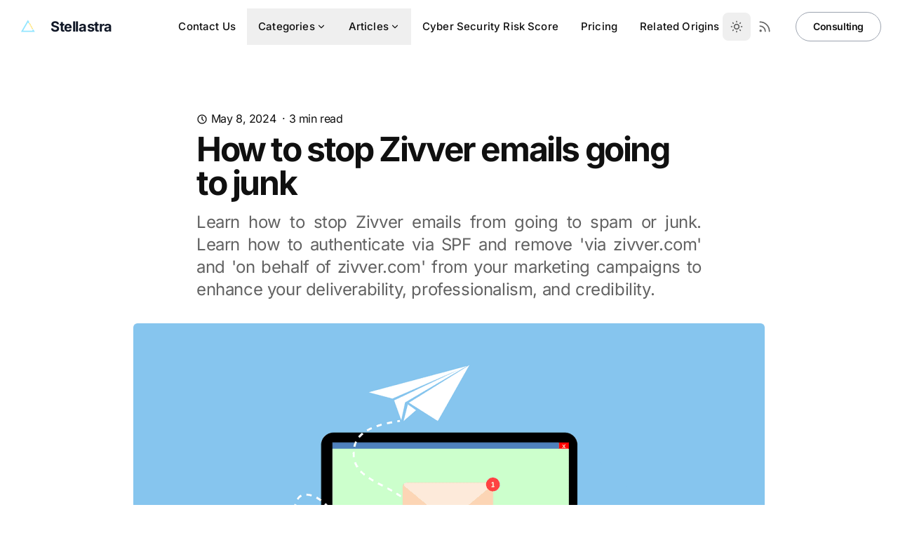

--- FILE ---
content_type: text/html; charset=utf-8
request_url: https://stellastra.com/blog/how-to-stop-zivver-emails-going-to-spam/
body_size: 100
content:
<!doctype html><title>Redirecting to: https://stellastra.com/how-to-stop-zivver-emails-going-to-spam</title><meta content="0;url=https://stellastra.com/how-to-stop-zivver-emails-going-to-spam" http-equiv="refresh"><meta content="noindex" name="robots"><link href="https://stellastra.com/how-to-stop-zivver-emails-going-to-spam" rel="canonical"><body><a href="https://stellastra.com/how-to-stop-zivver-emails-going-to-spam">Redirecting from <code>/blog/how-to-stop-zivver-emails-going-to-spam</code> to <code>https://stellastra.com/how-to-stop-zivver-emails-going-to-spam</code></a><script defer src="https://static.cloudflareinsights.com/beacon.min.js/vcd15cbe7772f49c399c6a5babf22c1241717689176015" integrity="sha512-ZpsOmlRQV6y907TI0dKBHq9Md29nnaEIPlkf84rnaERnq6zvWvPUqr2ft8M1aS28oN72PdrCzSjY4U6VaAw1EQ==" data-cf-beacon='{"version":"2024.11.0","token":"99c13363cf5248beab886af0e32aa8dc","r":1,"server_timing":{"name":{"cfCacheStatus":true,"cfEdge":true,"cfExtPri":true,"cfL4":true,"cfOrigin":true,"cfSpeedBrain":true},"location_startswith":null}}' crossorigin="anonymous"></script>
</body>

--- FILE ---
content_type: text/html; charset=utf-8
request_url: https://stellastra.com/how-to-stop-zivver-emails-going-to-spam/
body_size: 13411
content:
<!DOCTYPE html><html class="2xl:text-[20px]" dir="ltr" lang="en"><head><link href="/sitemap-index.xml" rel="sitemap"><meta charset="UTF-8"><meta content="width=device-width,initial-scale=1" name="viewport"><link href="/sitemap-index.xml" rel="sitemap"><link href="[data-uri]" rel="shortcut icon"><link href="/_astro/favicon.QFYnRjjg.svg" rel="icon" type="image/svg+xml"><link href="/_astro/favicon.QFYnRjjg.svg" rel="mask-icon" color="#8D46E7"><link href="/_astro/apple-touch-icon.DZTuu5U-.png" rel="apple-touch-icon" sizes="180x180"><style>:root{--aw-font-sans:'Inter Variable';--aw-font-serif:'Inter Variable';--aw-font-heading:'Inter Variable';--aw-color-primary:rgb(1 97 239);--aw-color-secondary:rgb(1 84 207);--aw-color-accent:rgb(39 69 218);--aw-color-text-heading:rgb(0 0 0);--aw-color-text-default:rgb(16 16 16);--aw-color-text-muted:rgb(16 16 16 / 66%);--aw-color-bg-page:rgb(255 255 255);--aw-color-bg-page-dark:rgb(3 6 32)}.dark{--aw-font-sans:'Inter Variable';--aw-font-serif:'Inter Variable';--aw-font-heading:'Inter Variable';--aw-color-primary:rgb(1 97 239);--aw-color-secondary:rgb(1 84 207);--aw-color-accent:rgb(39 69 218);--aw-color-text-heading:rgb(247, 248, 248);--aw-color-text-default:rgb(229 236 246);--aw-color-text-muted:rgb(229 236 246 / 66%);--aw-color-bg-page:rgb(3 6 32)}</style><script>!function(){const e="system";function t(e){"dark"===e?document.documentElement.classList.add("dark"):document.documentElement.classList.remove("dark");const t=document.querySelectorAll("[data-aw-toggle-color-scheme] > input");t&&t.length&&t.forEach((t=>{t.checked="dark"!==e}))}e&&e.endsWith(":only")||(localStorage.theme,0)?t(e.replace(":only","")):"dark"===localStorage.theme||!("theme"in localStorage)&&window.matchMedia("(prefers-color-scheme: dark)").matches?t("dark"):t("light")}()</script><title>How to stop Zivver emails going to junk — Stellastra</title><meta content="Learn how to stop Zivver emails from going to spam or junk. Learn how to authenticate via SPF and remove &#39;via zivver.com&#39; and &#39;on behalf of zivver.com&#39; from your marketing campaigns to enhance your deliverability, professionalism, and credibility." name="description"><meta content="index,follow" name="robots"><link href="https://stellastra.com/how-to-stop-zivver-emails-going-to-spam" rel="canonical"><meta content="How to stop Zivver emails going to junk" property="og:title"><meta content="Learn how to stop Zivver emails from going to spam or junk. Learn how to authenticate via SPF and remove &#39;via zivver.com&#39; and &#39;on behalf of zivver.com&#39; from your marketing campaigns to enhance your deliverability, professionalism, and credibility." property="og:description"><meta content="https://stellastra.com/how-to-stop-zivver-emails-going-to-spam" property="og:url"><meta content="article" property="og:type"><meta content="https://res.cloudinary.com/doecw8wso/image/upload/v1692615122/dmarc_xb4pqg" property="og:image"><meta content="en" property="og:locale"><meta content="Stellastra" property="og:site_name"><meta content="summary_large_image" name="twitter:card"><meta content="@stellastracyber" name="twitter:site"><meta content="@stellastracyber" name="twitter:creator"><meta content="orcPxI47GSa-cRvY11tUe6iGg2IO_RPvnA1q95iEM3M" name="google-site-verification"><meta content="true" name="astro-view-transitions-enabled"><meta content="swap" name="astro-view-transitions-fallback"><link href="/_astro/_page_.Tch_tPaU.css" rel="stylesheet"><script src="/_astro/hoisted.DKrfe7kg.js" type="module"></script><script src="/_astro/Contact.astro_astro_type_script_index_0_lang.dckqhc-m.js" type="module"></script></head><body class="antialiased bg-page text-default tracking-tight"><header class="mx-auto w-full border-b border-gray-50/0 ease-in-out flex-none sticky top-0 transition-[opacity] z-40" data-aw-sticky-header id="header"><div class="absolute inset-0"></div><div class="mx-auto w-full max-w-7xl md:grid md:grid-cols-3 md:items-center md:px-6 px-3 py-3 relative text-default"><div class="flex justify-between"><a href="/" class="flex items-center"><div class="flex items-center"><img alt="Stellastra" class="h-8 mr-2 w-8" src="https://res.cloudinary.com/doecw8wso/image/upload/v1672331294/stellastra-logo/logo_triangle_main_vfibxr.svg"> <span class="font-bold dark:text-white md:text-xl ml-2 rtl:ml-0 rtl:mr-2 self-center text-2xl text-gray-900 whitespace-nowrap">Stellastra</span></div></a><div class="flex items-center md:hidden"><button class="flex items-center cursor-pointer flex-col group h-12 justify-center rounded w-12" type="button" aria-label="Toggle Menu" data-aw-toggle-menu><span class="sr-only">Toggle Menu</span> <span class="transition duration-200 bg-black dark:bg-white ease h-0.5 my-1 opacity-80 rounded-full transform w-6 group-[.expanded]:rotate-45 group-[.expanded]:translate-y-2.5" aria-hidden="true"></span> <span class="transition duration-200 bg-black dark:bg-white ease h-0.5 my-1 opacity-80 rounded-full transform w-6 group-[.expanded]:opacity-0" aria-hidden="true"></span> <span class="transition duration-200 bg-black dark:bg-white ease h-0.5 my-1 opacity-80 rounded-full transform w-6 group-[.expanded]:-rotate-45 group-[.expanded]:-translate-y-2.5" aria-hidden="true"></span></button></div></div><nav class="items-center md:w-auto w-full hidden md:flex md:justify-self-center md:mx-5 md:overflow-x-auto md:overflow-y-visible overflow-x-hidden overflow-y-auto text-default" aria-label="Main navigation"><ul class="flex flex-col w-full font-medium md:flex-row md:justify-center md:self-center md:text-[0.9375rem] md:w-auto text-xl tracking-[0.01rem]"><li class=""><a href="/contact" class="flex items-center dark:hover:text-white hover:text-link px-4 py-3 whitespace-nowrap">Contact Us</a></li><li class="dropdown"><button class="flex items-center dark:hover:text-white hover:text-link px-4 py-3 whitespace-nowrap" type="button">Categories <svg class="rtl:ml-0 h-3.5 hidden md:inline ml-0.5 rtl:mr-0.5 w-3.5" data-icon="tabler:chevron-down" height="1em" viewBox="0 0 24 24" width="1em"><symbol id="ai:tabler:chevron-down"><path d="m6 9l6 6l6-6" fill="none" stroke="currentColor" stroke-linecap="round" stroke-linejoin="round" stroke-width="2"/></symbol><use xlink:href="#ai:tabler:chevron-down"></use></svg></button><ul class="md:hidden dark:md:bg-dark drop-shadow-xl dropdown-menu font-medium md:absolute md:backdrop-blur-md md:bg-white/90 md:min-w-[200px] md:pl-0 pl-4 rounded"><li><a href="https://platform.stellastra.com/best/email-security" class="block dark:hover:bg-gray-700 dark:hover:text-white first:rounded-t hover:text-link last:rounded-b md:hover:bg-gray-100 px-5 py-2 whitespace-no-wrap">Email Security</a></li><li><a href="https://platform.stellastra.com/best/business-email-compromise-bec" class="block dark:hover:bg-gray-700 dark:hover:text-white first:rounded-t hover:text-link last:rounded-b md:hover:bg-gray-100 px-5 py-2 whitespace-no-wrap">Business Email Compromise (BEC)</a></li><li><a href="https://platform.stellastra.com/best/security-awareness-training" class="block dark:hover:bg-gray-700 dark:hover:text-white first:rounded-t hover:text-link last:rounded-b md:hover:bg-gray-100 px-5 py-2 whitespace-no-wrap">Security Awareness Training (SAT)</a></li><li><a href="https://platform.stellastra.com/best/virtual-chief-information-security-officer-vciso" class="block dark:hover:bg-gray-700 dark:hover:text-white first:rounded-t hover:text-link last:rounded-b md:hover:bg-gray-100 px-5 py-2 whitespace-no-wrap">VCISO</a></li><li><a href="https://platform.stellastra.com/best/attack-surface-management-asm" class="block dark:hover:bg-gray-700 dark:hover:text-white first:rounded-t hover:text-link last:rounded-b md:hover:bg-gray-100 px-5 py-2 whitespace-no-wrap">Attack Surface Management (ASM)</a></li><li><a href="https://platform.stellastra.com/best/dmarc" class="block dark:hover:bg-gray-700 dark:hover:text-white first:rounded-t hover:text-link last:rounded-b md:hover:bg-gray-100 px-5 py-2 whitespace-no-wrap">DMARC</a></li></ul></li><li class="dropdown"><button class="flex items-center dark:hover:text-white hover:text-link px-4 py-3 whitespace-nowrap" type="button">Articles <svg class="rtl:ml-0 h-3.5 hidden md:inline ml-0.5 rtl:mr-0.5 w-3.5" data-icon="tabler:chevron-down" height="1em" viewBox="0 0 24 24" width="1em"><use xlink:href="#ai:tabler:chevron-down"></use></svg></button><ul class="md:hidden dark:md:bg-dark drop-shadow-xl dropdown-menu font-medium md:absolute md:backdrop-blur-md md:bg-white/90 md:min-w-[200px] md:pl-0 pl-4 rounded"><li><a href="/blog" class="block dark:hover:bg-gray-700 dark:hover:text-white first:rounded-t hover:text-link last:rounded-b md:hover:bg-gray-100 px-5 py-2 whitespace-no-wrap">Articles</a></li></ul></li><li class=""><a href="https://platform.stellastra.com/cyber-security-risk-score" class="flex items-center dark:hover:text-white hover:text-link px-4 py-3 whitespace-nowrap">Cyber Security Risk Score</a></li><li class=""><a href="https://stellastra.com/pricing" class="flex items-center dark:hover:text-white hover:text-link px-4 py-3 whitespace-nowrap">Pricing</a></li><li class=""><a href="https://relatedorigins.com/" class="flex items-center dark:hover:text-white hover:text-link px-4 py-3 whitespace-nowrap">Related Origins</a></li></ul></nav><div class="items-center md:w-auto w-full hidden md:flex bottom-0 fixed justify-end left-0 md:justify-self-end md:mb-0 md:p-0 md:self-center md:static p-3 rtl:left-auto rtl:right-0"><div class="flex items-center justify-between md:w-auto w-full"><div class="flex"><button class="text-muted dark:text-gray-400 dark:focus:ring-gray-700 dark:hover:bg-gray-700 focus:outline-none focus:ring-4 focus:ring-gray-200 hover:bg-gray-100 inline-flex items-center p-2.5 rounded-lg text-sm" type="button" aria-label="Toggle between Dark and Light mode" data-aw-toggle-color-scheme><svg class="w-6 h-6 md:h-5 md:inline-block md:w-5" data-icon="tabler:sun" height="1em" viewBox="0 0 24 24" width="1em"><symbol id="ai:tabler:sun"><path d="M8 12a4 4 0 1 0 8 0a4 4 0 1 0-8 0m-5 0h1m8-9v1m8 8h1m-9 8v1M5.6 5.6l.7.7m12.1-.7l-.7.7m0 11.4l.7.7m-12.1-.7l-.7.7" fill="none" stroke="currentColor" stroke-linecap="round" stroke-linejoin="round" stroke-width="2"/></symbol><use xlink:href="#ai:tabler:sun"></use></svg></button> <a href="/rss.xml" class="text-muted dark:text-gray-400 dark:focus:ring-gray-700 dark:hover:bg-gray-700 focus:outline-none focus:ring-4 focus:ring-gray-200 hover:bg-gray-100 inline-flex items-center p-2.5 rounded-lg text-sm" aria-label="RSS Feed"><svg class="h-5 w-5" data-icon="tabler:rss" height="1em" viewBox="0 0 24 24" width="1em"><symbol id="ai:tabler:rss"><path d="M4 19a1 1 0 1 0 2 0a1 1 0 1 0-2 0M4 4a16 16 0 0 1 16 16M4 11a9 9 0 0 1 9 9" fill="none" stroke="currentColor" stroke-linecap="round" stroke-linejoin="round" stroke-width="2"/></symbol><use xlink:href="#ai:tabler:rss"></use></svg></a></div><span class="rtl:ml-0 ml-4 rtl:mr-4"><a href="/contact" class="text-sm btn-secondary font-semibold md:px-6 ml-2 px-5.5 py-2.5 shadow-none w-auto" rel="noopener noreferrer" target="_blank">Consulting</a></span></div></div></div></header><main><section class="mx-auto lg:py-20 py-8 sm:py-16"><article><header class=""><div class="mb-2 flex flex-col justify-between max-w-3xl mt-0 mx-auto px-4 sm:flex-row sm:items-center sm:px-6"><p><svg class="inline-block -mt-0.5 dark:text-gray-400 h-4 w-4" data-icon="tabler:clock" height="1em" viewBox="0 0 24 24" width="1em"><symbol id="ai:tabler:clock"><g fill="none" stroke="currentColor" stroke-linecap="round" stroke-linejoin="round" stroke-width="2"><path d="M3 12a9 9 0 1 0 18 0a9 9 0 0 0-18 0"/><path d="M12 7v5l3 3"/></g></symbol><use xlink:href="#ai:tabler:clock"></use></svg> <time class="inline-block" datetime="Wed May 08 2024 16:15:31 GMT+0000 (Coordinated Universal Time)">May 8, 2024</time> &nbsp;· <span>3</span> min read</p></div><h1 class="mx-auto sm:px-6 max-w-3xl px-4 font-bold font-heading leading-tighter md:text-5xl text-4xl tracking-tighter">How to stop Zivver emails going to junk</h1><p class="text-muted dark:text-slate-400 max-w-3xl mb-8 md:text-2xl mt-4 mx-auto px-4 sm:px-6 text-justify text-xl">Learn how to stop Zivver emails from going to spam or junk. Learn how to authenticate via SPF and remove &#39;via zivver.com&#39; and &#39;on behalf of zivver.com&#39; from your marketing campaigns to enhance your deliverability, professionalism, and credibility.</p><img alt="Learn how to stop Zivver emails from going to spam or junk. Learn how to authenticate via SPF and remove 'via zivver.com' and 'on behalf of zivver.com' from your marketing campaigns to enhance your deliverability, professionalism, and credibility." class="mx-auto bg-gray-400 dark:bg-slate-700 lg:max-w-[900px] max-w-full mb-6 sm:rounded-md" src="https://res.cloudinary.com/doecw8wso/image/upload/v1692615122/dmarc_xb4pqg" crossorigin="anonymous" decoding="async" height="506" loading="eager" referrerpolicy="no-referrer" sizes="(max-width: 900px) 400px, 900px" srcset="https://res.cloudinary.com/doecw8wso/image/upload/w_400,h_224,c_lfill,f_auto/v1692615122/dmarc_xb4pqg 400w, https://res.cloudinary.com/doecw8wso/image/upload/w_900,h_506,c_lfill,f_auto/v1692615122/dmarc_xb4pqg 900w, https://res.cloudinary.com/doecw8wso/image/upload/w_1800,h_1012,c_lfill,f_auto/v1692615122/dmarc_xb4pqg 1800w" style="object-fit:cover;object-position:center;max-width:900px;max-height:506px;aspect-ratio:1.7786561264822134;width:100%" width="900"></header><div class="mx-auto sm:px-6 max-w-3xl px-6 mt-8 dark:prose-a:text-blue-400 dark:prose-headings:text-slate-300 dark:prose-invert lg:prose-xl prose prose-a:text-primary prose-headings:font-bold prose-headings:font-heading prose-headings:leading-tighter prose-headings:scroll-mt-[80px] prose-headings:tracking-tighter prose-img:rounded-md prose-img:shadow-lg prose-li:my-0 prose-md"><nav class="toc"><ul><li><a href="#authenticating-zivver-emails-with-spf">Authenticating Zivver Emails with SPF</a></li><li><a href="#why-are-my-zivver-emails-going-to-spam">Why are my Zivver emails going to Spam?</a></li><li><a href="#how-to-stop-zivver-emails-going-to-junk">How to stop Zivver emails going to Junk.</a></li><li><a href="#how-to-remove-via-zivvercom-or-on-behalf-of-zivvercom">How to remove ‘via zivver.com’ or ‘on behalf of zivver.com’</a></li><li><a href="#how-to-stop-zivver-failing-dmarc">How to stop Zivver Failing DMARC</a></li><li><a href="#how-can-i-gain-visibility-over-who-is-sending-with-my-domain">How can I gain visibility over who is sending with my domain?</a></li><li><a href="#how-can-i-ensure-i-am-compliant-with-yahoo-and-googles-2024-email-sending-dmarc-guidelines">How can I ensure I am compliant with Yahoo and Google’s 2024 Email Sending DMARC Guidelines?</a></li><li><a href="#get-specialist-deliverability-and-dmarc-consulting-for-zivver">Get Specialist Deliverability and DMARC Consulting for Zivver</a></li></ul></nav><h1 id="authenticating-zivver-emails-with-spf">Authenticating Zivver Emails with SPF</h1><h2 id="why-are-my-zivver-emails-going-to-spam">Why are my Zivver emails going to Spam?</h2><p>If you have a problem with Zivver emails going to spam, that is, going to the junk folder of your recipients, then it is very likely an issue with your email authentication. Emails failing authentication, be they failing SPF, failing DKIM, or failing DMARC is common, as SPF, DKIM, and DMARC are <a href="https://platform.stellastra.com/transparency/cyber-security-policy-adoption-statistics">often not properly implemented by domain administrators</a>. Often, the main cause of Zivver emails being blocked is due to the Zivver emails failing DMARC, which in the case of Zivver, is usually due to a misconfiguration of SPF.</p><h2 id="how-to-stop-zivver-emails-going-to-junk">How to stop Zivver emails going to Junk.</h2><p>The first step to preventing Zivver email going to spam is to retrieve a failed message and access its header information. This will allow you to quickly diagnose whether any authentication issues such as DKIM or DMARC are flagging your email as spam, instructing the recipient sender to move it to junk. Simply paste the email headers into our free <a href="https://platform.stellastra.com/email-deliverability-check">Stellastra Deliverability Tool</a>, which you can use freely with no log in required. Our deliverability tool should allow you to avoid Zivver emails from going to spam, or at least rule out authentication as the issue.</p><h2 id="how-to-remove-via-zivvercom-or-on-behalf-of-zivvercom">How to remove ‘via zivver.com’ or ‘on behalf of zivver.com’</h2><p>Another example of where a Zivver DKIM misconfiguration is to blame, is if your recipients report seeing the message as ‘via zivver.com’ or ‘on behalf of zivver.com’ and that the emails typically end up in spam or junk. The <a href="https://platform.stellastra.com/email-deliverability-check">Stellastra Email Deliverability tool</a> above will confirm this prognosis, however, you may also wish to configure DKIM for Zivver by logging in to your Zivver account to check to see if you have followed the following <a href="https://docs.zivver.com/en/admin/webapp/references/setup-dns-for-zivver">article</a> to configure your Zivver dkim setup to authenticate your domain.</p><h2 id="how-to-stop-zivver-failing-dmarc">How to stop Zivver Failing DMARC</h2><p>To ensure that your Zivver campaigns pass DMARC and get delivered to your prospects, it is important to ensure that SPF passes authentication for your domain. A common mistake is to omit the authorization for a sender in the SPF record. However, in order for Zivver email to pass authentication for your own domain, it is necessary to include their SPF entry, which is inserted into your own SPF record. For specific information for <a href="https://docs.zivver.com/en/admin/webapp/references/setup-dns-for-zivver">Zivver, see their own guide</a>. If you wish to verify the above, paste the message headers for a failed Zivver message into our <a href="https://platform.stellastra.com/email-deliverability-check">Zivver email testing tool</a></p><h2 id="how-can-i-gain-visibility-over-who-is-sending-with-my-domain">How can I gain visibility over who is sending with my domain?</h2><p>Stellastra’s <a href="https://platform.stellastra.com/dashboard/email-deliverability">email deliverability visibility tool</a> takes reports from all modern inbox providers including Google (Gmail), Microsoft (Outlook), Mimecast, and Zoho to show who is sending email using your domain. This ensures that 1) you are monitoring your outbound emails to diagnose why emails are going to spam, and 2) that you take steps to lock down your domain, become secure, and comply with Google and Yahoo’s 2024 bulk email sending policies.</p><h2 id="how-can-i-ensure-i-am-compliant-with-yahoo-and-googles-2024-email-sending-dmarc-guidelines">How can I ensure I am compliant with Yahoo and Google’s 2024 Email Sending DMARC Guidelines?</h2><p>Our <a href="https://platform.stellastra.com/dashboard/email-deliverability">email deliverability visibility tool</a> will indicate whether you are compliant with Google and Yahoo’s <strong>February 2024</strong> email guidelines for bulk senders. Google sends us reports alongside all modern email inbox providers.</p><blockquote><p><em>Stellastra was a massive help and took minutes fixing an email issue that we thought would be extremely time consuming. Stellastra was a hub of knowledge and we couldn&#39;t recommend them enough!</em></p><cite><em>Brittani Guerra, Marketing Executive, UK Cyber Cluster Collaboration</em></cite></blockquote><h2 id="get-specialist-deliverability-and-dmarc-consulting-for-zivver">Get Specialist Deliverability and DMARC Consulting for Zivver</h2><section class="relative not-prose scroll-mt-[72px]" id="form"><div class="absolute inset-0 pointer-events-none -z-[1]" aria-hidden="true"><div class="absolute inset-0"></div></div><div class="mx-auto px-4 max-w-7xl relative lg:py-20 md:px-6 md:py-16 py-12 text-default"><div class="text-center max-w-3xl mb-8 md:mb-12 md:mx-auto"><h2 class="font-bold font-heading leading-tighter tracking-tighter md:text-4xl text-3xl text-heading">Contact Us</h2><p class="text-muted mt-4 text-xl">Get Experienced Consulting Today</p></div><div class="flex flex-col mx-auto backdrop-blur bg-white border border-gray-200 dark:bg-slate-900 dark:border-gray-700 lg:p-8 max-w-xl p-4 rounded-lg shadow sm:p-6 w-full"><form><div class="mb-6"><label class="text-sm block font-medium" for="name">Name</label> <input autocomplete="on" class="block bg-white border border-gray-200 dark:bg-slate-900 dark:border-gray-700 px-4 py-3 rounded-lg text-md w-full" id="name" name="name" placeholder="" type="text"></div><div class="mb-6"><label class="text-sm block font-medium" for="email">Email</label> <input autocomplete="on" class="block bg-white border border-gray-200 dark:bg-slate-900 dark:border-gray-700 px-4 py-3 rounded-lg text-md w-full" id="email" name="email" placeholder="" type="email"></div><div><label class="text-sm block font-medium" for="textarea">Message</label> <textarea class="block bg-white border border-gray-200 dark:bg-slate-900 dark:border-gray-700 px-4 py-3 rounded-lg text-md w-full" id="textarea" name="message" rows="4"></textarea></div><div class="grid mt-10"><button class="btn-primary" type="submit">Contact us</button></div><div class="text-center mt-3"><p class="text-sm dark:text-gray-400 text-gray-600">Our support team typically responds within 24 business hours.</p></div></form></div></div></section></div><div class="flex flex-col mx-auto justify-between max-w-3xl sm:flex-row sm:px-6 mt-8 px-6"><ul class="mr-5 rtl:ml-5 rtl:mr-0"></ul><div class="align-middle dark:text-slate-600 mt-5 sm:mt-1 text-gray-500"><span class="font-bold align-super dark:text-slate-400 text-slate-500">Share:</span> <button class="rtl:ml-0 ml-2 rtl:mr-2" data-aw-social-share="twitter" data-aw-url="https://stellastra.com/how-to-stop-zivver-emails-going-to-spam" title="Twitter Share" data-aw-text="How to stop Zivver emails going to junk"><svg class="w-6 h-6 dark:hover:text-slate-300 dark:text-slate-500 hover:text-black text-gray-400" data-icon="tabler:brand-x" height="1em" viewBox="0 0 24 24" width="1em"><use xlink:href="#ai:tabler:brand-x"></use></svg></button> <button class="rtl:ml-0 ml-2 rtl:mr-2" data-aw-social-share="facebook" data-aw-url="https://stellastra.com/how-to-stop-zivver-emails-going-to-spam" title="Facebook Share"><svg class="w-6 h-6 dark:hover:text-slate-300 dark:text-slate-500 hover:text-black text-gray-400" data-icon="tabler:brand-facebook" height="1em" viewBox="0 0 24 24" width="1em"><symbol id="ai:tabler:brand-facebook"><path d="M7 10v4h3v7h4v-7h3l1-4h-4V8a1 1 0 0 1 1-1h3V3h-3a5 5 0 0 0-5 5v2z" fill="none" stroke="currentColor" stroke-linecap="round" stroke-linejoin="round" stroke-width="2"/></symbol><use xlink:href="#ai:tabler:brand-facebook"></use></svg></button> <button class="rtl:ml-0 ml-2 rtl:mr-2" data-aw-social-share="linkedin" data-aw-url="https://stellastra.com/how-to-stop-zivver-emails-going-to-spam" title="Linkedin Share" data-aw-text="How to stop Zivver emails going to junk"><svg class="w-6 h-6 dark:hover:text-slate-300 dark:text-slate-500 hover:text-black text-gray-400" data-icon="tabler:brand-linkedin" height="1em" viewBox="0 0 24 24" width="1em"><use xlink:href="#ai:tabler:brand-linkedin"></use></svg></button> <button class="rtl:ml-0 ml-2 rtl:mr-2" data-aw-social-share="whatsapp" data-aw-url="https://stellastra.com/how-to-stop-zivver-emails-going-to-spam" title="Whatsapp Share" data-aw-text="How to stop Zivver emails going to junk"><svg class="w-6 h-6 dark:hover:text-slate-300 dark:text-slate-500 hover:text-black text-gray-400" data-icon="tabler:brand-whatsapp" height="1em" viewBox="0 0 24 24" width="1em"><symbol id="ai:tabler:brand-whatsapp"><g fill="none" stroke="currentColor" stroke-linecap="round" stroke-linejoin="round" stroke-width="2"><path d="m3 21l1.65-3.8a9 9 0 1 1 3.4 2.9z"/><path d="M9 10a.5.5 0 0 0 1 0V9a.5.5 0 0 0-1 0za5 5 0 0 0 5 5h1a.5.5 0 0 0 0-1h-1a.5.5 0 0 0 0 1"/></g></symbol><use xlink:href="#ai:tabler:brand-whatsapp"></use></svg></button> <button class="rtl:ml-0 ml-2 rtl:mr-2" data-aw-social-share="mail" data-aw-url="https://stellastra.com/how-to-stop-zivver-emails-going-to-spam" title="Email Share" data-aw-text="How to stop Zivver emails going to junk"><svg class="w-6 h-6 dark:hover:text-slate-300 dark:text-slate-500 hover:text-black text-gray-400" data-icon="tabler:mail" height="1em" viewBox="0 0 24 24" width="1em"><symbol id="ai:tabler:mail"><g fill="none" stroke="currentColor" stroke-linecap="round" stroke-linejoin="round" stroke-width="2"><path d="M3 7a2 2 0 0 1 2-2h14a2 2 0 0 1 2 2v10a2 2 0 0 1-2 2H5a2 2 0 0 1-2-2z"/><path d="m3 7l9 6l9-6"/></g></symbol><use xlink:href="#ai:tabler:mail"></use></svg></button></div></div></article></section><div class="mx-auto sm:px-6 max-w-3xl px-6 md:pb-20 md:pt-4 pb-12 pt-8"><a href="/blog" class="btn btn-tertiary md:px-3 px-3"><svg class="h-5 w-5 -ml-1.5 mr-1 rtl:-mr-1.5 rtl:ml-1" data-icon="tabler:chevron-left" height="1em" viewBox="0 0 24 24" width="1em"><symbol id="ai:tabler:chevron-left"><path d="m15 6l-6 6l6 6" fill="none" stroke="currentColor" stroke-linecap="round" stroke-linejoin="round" stroke-width="2"/></symbol><use xlink:href="#ai:tabler:chevron-left"></use></svg> Back to Blog</a></div><section class="relative not-prose scroll-mt-[72px]"><div class="absolute inset-0 pointer-events-none -z-[1]" aria-hidden="true"><div class="absolute inset-0"></div></div><div class="mx-auto px-4 max-w-7xl relative lg:py-20 md:px-6 md:py-16 py-12 text-default lg:pt-0 md:pt-0 pt-0"><div class="flex flex-col lg:flex-row lg:justify-between mb-8"><div class="md:max-w-sm"><h2 class="mb-2 font-bold font-heading group sm:leading-none sm:text-4xl text-3xl tracking-tight">Related Posts</h2><a href="/blog" class="text-muted transition block dark:text-slate-400 duration-200 ease-in hover:text-primary lg:mb-0 mb-6">View All Posts »</a></div></div><div class="grid -mb-6 gap-6 lg:grid-cols-4 md:grid-cols-2 row-gap-5"><article class="transition mb-6"><div class="mb-6 bg-gray-400 dark:bg-slate-700 md:h-64 relative rounded shadow-lg"><a href="/cyber-security-awards-2025"><img alt="Top Cyber Security Companies of 2025" class="w-full bg-gray-400 dark:bg-slate-700 md:h-full rounded shadow-lg" src="https://res.cloudinary.com/doecw8wso/image/upload/v1764775933/top-company-2025_cajwj0.png" crossorigin="anonymous" decoding="async" height="225" loading="lazy" referrerpolicy="no-referrer" sizes="(max-width: 900px) 400px, 900px" srcset="https://res.cloudinary.com/doecw8wso/image/upload/w_400,h_225,c_lfill,f_auto/v1764775933/top-company-2025_cajwj0 400w, https://res.cloudinary.com/doecw8wso/image/upload/w_900,h_506,c_lfill,f_auto/v1764775933/top-company-2025_cajwj0 900w" style="object-fit:cover;object-position:center;max-width:100%;max-height:100%" width="400"></a></div><h3 class="mb-2 font-bold font-heading dark:text-slate-300 leading-tight sm:text-2xl text-xl"><a href="/cyber-security-awards-2025" class="transition duration-200 ease-in hover:text-primary dark:hover:text-blue-700 inline-block">Top Cyber Security Companies of 2025</a></h3><p class="text-muted dark:text-slate-400 text-lg">Explore Oustanding Companies that have obtained Stellastra Platinum 2025 awards this year.</p></article><article class="transition mb-6"><div class="mb-6 bg-gray-400 dark:bg-slate-700 md:h-64 relative rounded shadow-lg"></div><h3 class="mb-2 font-bold font-heading dark:text-slate-300 leading-tight sm:text-2xl text-xl"><a href="/phishing-spoofing-2025-cyberconnect" class="transition duration-200 ease-in hover:text-primary dark:hover:text-blue-700 inline-block">Phishing, Spoofing, and Trusted Communications - October 8th 2025</a></h3><p class="text-muted dark:text-slate-400 text-lg">Learn about the changed environment of phishing, spoofing, and trusted communications in 2025.</p></article><article class="transition mb-6"><div class="mb-6 bg-gray-400 dark:bg-slate-700 md:h-64 relative rounded shadow-lg"><a href="/what-are-fingerprint-patterns"><img alt="What are Fingerprint Patterns | Definition and Meaning" class="w-full bg-gray-400 dark:bg-slate-700 md:h-full rounded shadow-lg" src="https://res.cloudinary.com/doecw8wso/image/upload/v1693863939/certificate-authorization-authority-caa_h81pox.jpg" crossorigin="anonymous" decoding="async" height="225" loading="lazy" referrerpolicy="no-referrer" sizes="(max-width: 900px) 400px, 900px" srcset="https://res.cloudinary.com/doecw8wso/image/upload/w_400,h_225,c_lfill,f_auto/v1693863939/certificate-authorization-authority-caa_h81pox 400w, https://res.cloudinary.com/doecw8wso/image/upload/w_900,h_506,c_lfill,f_auto/v1693863939/certificate-authorization-authority-caa_h81pox 900w" style="object-fit:cover;object-position:center;max-width:100%;max-height:100%" width="400"></a></div><h3 class="mb-2 font-bold font-heading dark:text-slate-300 leading-tight sm:text-2xl text-xl"><a href="/what-are-fingerprint-patterns" class="transition duration-200 ease-in hover:text-primary dark:hover:text-blue-700 inline-block">What are Fingerprint Patterns | Definition and Meaning</a></h3><p class="text-muted dark:text-slate-400 text-lg">Explore the unique identification of fingerprint patterns, with a focus on the fascinating whorl type and its rarity.</p></article><article class="transition mb-6"><div class="mb-6 bg-gray-400 dark:bg-slate-700 md:h-64 relative rounded shadow-lg"><a href="/what-are-network-switches-and-patch-panels"><img alt="What are Network Switches and Patch Panels | Definition and Meaning" class="w-full bg-gray-400 dark:bg-slate-700 md:h-full rounded shadow-lg" src="https://res.cloudinary.com/doecw8wso/image/upload/v1693863939/certificate-authorization-authority-caa_h81pox.jpg" crossorigin="anonymous" decoding="async" height="225" loading="lazy" referrerpolicy="no-referrer" sizes="(max-width: 900px) 400px, 900px" srcset="https://res.cloudinary.com/doecw8wso/image/upload/w_400,h_225,c_lfill,f_auto/v1693863939/certificate-authorization-authority-caa_h81pox 400w, https://res.cloudinary.com/doecw8wso/image/upload/w_900,h_506,c_lfill,f_auto/v1693863939/certificate-authorization-authority-caa_h81pox 900w" style="object-fit:cover;object-position:center;max-width:100%;max-height:100%" width="400"></a></div><h3 class="mb-2 font-bold font-heading dark:text-slate-300 leading-tight sm:text-2xl text-xl"><a href="/what-are-network-switches-and-patch-panels" class="transition duration-200 ease-in hover:text-primary dark:hover:text-blue-700 inline-block">What are Network Switches and Patch Panels | Definition and Meaning</a></h3><p class="text-muted dark:text-slate-400 text-lg">Explore the definitions and differences between network switches and patch panels, their functions in network infrastructures, and when to use each.</p></article></div></div></section></main><footer class="relative not-prose border-gray-200 border-t dark:border-slate-800"><div class="absolute inset-0 pointer-events-none dark:bg-dark" aria-hidden="true"></div><div class="mx-auto sm:px-6 px-4 dark:text-slate-300 max-w-7xl relative"><div class="grid gap-4 gap-y-8 grid-cols-12 md:py-12 py-8 sm:gap-8"><div class="col-span-12 lg:col-span-4"><div class="mb-2"><a href="/" class="font-bold text-xl inline-block">Stellastra</a></div><div class="text-muted text-sm flex gap-1"><a href="/terms-and-conditions" class="text-muted dark:text-gray-400 duration-150 ease-in-out hover:text-gray-700 hover:underline transition">Terms</a> · <a href="/privacy-policy" class="text-muted dark:text-gray-400 duration-150 ease-in-out hover:text-gray-700 hover:underline transition">Privacy Policy</a></div></div><div class="col-span-6 lg:col-span-2 md:col-span-3"><div class="mb-2 dark:text-gray-300 font-medium">Company</div><ul class="text-sm"><li class="mb-2"><a href="https://platform.stellastra.com/blog/about" class="text-muted dark:text-gray-400 duration-150 ease-in-out hover:text-gray-700 hover:underline transition">About Stellastra</a></li><li class="mb-2"><a href="/contact" class="text-muted dark:text-gray-400 duration-150 ease-in-out hover:text-gray-700 hover:underline transition">Contact</a></li><li class="mb-2"><a href="https://platform.stellastra.com/cyber-security-risk-score" class="text-muted dark:text-gray-400 duration-150 ease-in-out hover:text-gray-700 hover:underline transition">Cyber Security Risk Score</a></li><li class="mb-2"><a href="https://platform.stellastra.com/email-deliverability-check" class="text-muted dark:text-gray-400 duration-150 ease-in-out hover:text-gray-700 hover:underline transition">Email Deliverability Tool</a></li><li class="mb-2"><a href="https://platform.stellastra.com/stellastra-discover" class="text-muted dark:text-gray-400 duration-150 ease-in-out hover:text-gray-700 hover:underline transition">Stellastra Discover</a></li><li class="mb-2"><a href="/cipher-suite" class="text-muted dark:text-gray-400 duration-150 ease-in-out hover:text-gray-700 hover:underline transition">TLS Cipher Suites</a></li><li class="mb-2"><a href="https://stellastra.com/solution/certificate-transparency-log-monitor" class="text-muted dark:text-gray-400 duration-150 ease-in-out hover:text-gray-700 hover:underline transition">Certificate Transparency</a></li></ul></div><div class="col-span-6 lg:col-span-2 md:col-span-3"><div class="mb-2 dark:text-gray-300 font-medium">Categories</div><ul class="text-sm"><li class="mb-2"><a href="https://platform.stellastra.com/best/email-security" class="text-muted dark:text-gray-400 duration-150 ease-in-out hover:text-gray-700 hover:underline transition">Email Security</a></li><li class="mb-2"><a href="https://platform.stellastra.com/best/business-email-compromise-bec" class="text-muted dark:text-gray-400 duration-150 ease-in-out hover:text-gray-700 hover:underline transition">Business Email Compromise (BEC)</a></li><li class="mb-2"><a href="https://platform.stellastra.com/best/security-awareness-training" class="text-muted dark:text-gray-400 duration-150 ease-in-out hover:text-gray-700 hover:underline transition">Security Awareness Training (SAT)</a></li><li class="mb-2"><a href="https://platform.stellastra.com/best/virtual-chief-information-security-officer-vciso" class="text-muted dark:text-gray-400 duration-150 ease-in-out hover:text-gray-700 hover:underline transition">VCISO</a></li><li class="mb-2"><a href="https://platform.stellastra.com/best/attack-surface-management-asm" class="text-muted dark:text-gray-400 duration-150 ease-in-out hover:text-gray-700 hover:underline transition">Attack Surface Management (ASM)</a></li><li class="mb-2"><a href="https://platform.stellastra.com/best/dmarc" class="text-muted dark:text-gray-400 duration-150 ease-in-out hover:text-gray-700 hover:underline transition">DMARC</a></li></ul></div><div class="col-span-6 lg:col-span-2 md:col-span-3"><div class="mb-2 dark:text-gray-300 font-medium">Support</div><ul class="text-sm"><li class="mb-2"><a href="/contact" class="text-muted dark:text-gray-400 duration-150 ease-in-out hover:text-gray-700 hover:underline transition">Contact Us</a></li><li class="mb-2"><a href="/terms-and-conditions" class="text-muted dark:text-gray-400 duration-150 ease-in-out hover:text-gray-700 hover:underline transition">Terms of Service</a></li><li class="mb-2"><a href="/privacy-policy" class="text-muted dark:text-gray-400 duration-150 ease-in-out hover:text-gray-700 hover:underline transition">Privacy Policy</a></li></ul></div></div><div class="md:justify-between md:flex md:items-center md:py-8 py-6"><ul class="flex -ml-2 mb-4 md:mb-0 md:ml-4 md:order-1 rtl:-mr-2 rtl:md:ml-0 rtl:md:mr-4 rtl:ml-0"><li><a href="https://x.com/stellastracyber" class="text-muted dark:text-gray-400 dark:focus:ring-gray-700 dark:hover:bg-gray-700 focus:outline-none focus:ring-4 focus:ring-gray-200 hover:bg-gray-100 inline-flex items-center p-2.5 rounded-lg text-sm" aria-label="X"><svg class="h-5 w-5" data-icon="tabler:brand-x" height="1em" viewBox="0 0 24 24" width="1em"><symbol id="ai:tabler:brand-x"><path d="m4 4l11.733 16H20L8.267 4zm0 16l6.768-6.768m2.46-2.46L20 4" fill="none" stroke="currentColor" stroke-linecap="round" stroke-linejoin="round" stroke-width="2"/></symbol><use xlink:href="#ai:tabler:brand-x"></use></svg></a></li><li><a href="https://uk.linkedin.com/company/stellastra" class="text-muted dark:text-gray-400 dark:focus:ring-gray-700 dark:hover:bg-gray-700 focus:outline-none focus:ring-4 focus:ring-gray-200 hover:bg-gray-100 inline-flex items-center p-2.5 rounded-lg text-sm" aria-label="LinkedIn"><svg class="h-5 w-5" data-icon="tabler:brand-linkedin" height="1em" viewBox="0 0 24 24" width="1em"><symbol id="ai:tabler:brand-linkedin"><g fill="none" stroke="currentColor" stroke-linecap="round" stroke-linejoin="round" stroke-width="2"><path d="M4 6a2 2 0 0 1 2-2h12a2 2 0 0 1 2 2v12a2 2 0 0 1-2 2H6a2 2 0 0 1-2-2zm4 5v5m0-8v.01M12 16v-5"/><path d="M16 16v-3a2 2 0 0 0-4 0"/></g></symbol><use xlink:href="#ai:tabler:brand-linkedin"></use></svg></a></li><li><a href="/rss.xml" class="text-muted dark:text-gray-400 dark:focus:ring-gray-700 dark:hover:bg-gray-700 focus:outline-none focus:ring-4 focus:ring-gray-200 hover:bg-gray-100 inline-flex items-center p-2.5 rounded-lg text-sm" aria-label="RSS"><svg class="h-5 w-5" data-icon="tabler:rss" height="1em" viewBox="0 0 24 24" width="1em"><use xlink:href="#ai:tabler:rss"></use></svg></a></li></ul><div class="text-sm dark:text-muted mr-4">© 2025 Stellastra Ltd. All rights reserved. All names, logos, trademarks, et al, belong to their respective owners. No endorsement or partnership is necessarily implied between company and Stellastra and vice versa. Information is provided for convenience only on an as is basis. For the most up to date information, contact vendor directly. Scores including email security, SPF, and DMARC are calculated based on Stellastra's algorithms and other analyses may return different results. Stellastra may receive compensation for links to products and services.</div></div></div></footer><script src="https://www.googletagmanager.com/gtag/js?id=G-H60090PXB5" async></script><script>!function(){const e="system";if(window.basic_script)return;function t(e){"dark"===e?document.documentElement.classList.add("dark"):document.documentElement.classList.remove("dark")}window.basic_script=!0;const d=function(){e&&e.endsWith(":only")||(localStorage.theme,0)?t(e.replace(":only","")):"dark"===localStorage.theme||!("theme"in localStorage)&&window.matchMedia("(prefers-color-scheme: dark)").matches?t("dark"):t("light")};function a(e,t,d){const a="string"==typeof e?document.querySelectorAll(e):e;a&&a.length&&a.forEach((e=>{e.addEventListener(t,(t=>d(t,e)),!1)}))}d();const o=function(){let t=window.scrollY,d=!0;a("#header nav","click",(function(){document.querySelector("[data-aw-toggle-menu]")?.classList.remove("expanded"),document.body.classList.remove("overflow-hidden"),document.getElementById("header")?.classList.remove("h-screen"),document.getElementById("header")?.classList.remove("expanded"),document.getElementById("header")?.classList.remove("bg-page"),document.querySelector("#header nav")?.classList.add("hidden"),document.querySelector("#header > div > div:last-child")?.classList.add("hidden")})),a("[data-aw-toggle-menu]","click",(function(e,t){t.classList.toggle("expanded"),document.body.classList.toggle("overflow-hidden"),document.getElementById("header")?.classList.toggle("h-screen"),document.getElementById("header")?.classList.toggle("expanded"),document.getElementById("header")?.classList.toggle("bg-page"),document.querySelector("#header nav")?.classList.toggle("hidden"),document.querySelector("#header > div > div:last-child")?.classList.toggle("hidden")})),a("[data-aw-toggle-color-scheme]","click",(function(){e.endsWith(":only")||(document.documentElement.classList.toggle("dark"),localStorage.theme=document.documentElement.classList.contains("dark")?"dark":"light")})),a("[data-aw-social-share]","click",(function(e,t){const d=t.getAttribute("data-aw-social-share"),a=encodeURIComponent(t.getAttribute("data-aw-url")),o=encodeURIComponent(t.getAttribute("data-aw-text"));let n;switch(d){case"facebook":n=`https://www.facebook.com/sharer.php?u=${a}`;break;case"twitter":n=`https://twitter.com/intent/tweet?url=${a}&text=${o}`;break;case"linkedin":n=`https://www.linkedin.com/shareArticle?mini=true&url=${a}&title=${o}`;break;case"whatsapp":n=`https://wa.me/?text=${o}%20${a}`;break;case"mail":n=`mailto:?subject=%22${o}%22&body=${o}%20${a}`;break;default:return}const c=document.createElement("a");c.target="_blank",c.href=n,c.click()}));function o(){const e=document.querySelector("#header[data-aw-sticky-header]");e&&(t>60&&!e.classList.contains("scroll")?e.classList.add("scroll"):t<=60&&e.classList.contains("scroll")&&e.classList.remove("scroll"),d=!1)}window.matchMedia("(max-width: 767px)").addEventListener("change",(function(){document.querySelector("[data-aw-toggle-menu]")?.classList.remove("expanded"),document.body.classList.remove("overflow-hidden"),document.getElementById("header")?.classList.remove("h-screen"),document.getElementById("header")?.classList.remove("expanded"),document.getElementById("header")?.classList.remove("bg-page"),document.querySelector("#header nav")?.classList.add("hidden"),document.querySelector("#header > div > div:last-child")?.classList.add("hidden")})),o(),a([document],"scroll",(function(){t=window.scrollY,d||(window.requestAnimationFrame((()=>{o()})),d=!0)}))},n=function(){document.documentElement.classList.add("motion-safe:scroll-smooth");const e=document.querySelector("[data-aw-toggle-menu]");e&&e.classList.remove("expanded"),document.body.classList.remove("overflow-hidden"),document.getElementById("header")?.classList.remove("h-screen"),document.getElementById("header")?.classList.remove("expanded"),document.querySelector("#header nav")?.classList.add("hidden")};window.onload=o,window.onpageshow=n,document.addEventListener("astro:after-swap",(()=>{d(),o(),n()}))}()</script><script defer src="https://static.cloudflareinsights.com/beacon.min.js/vcd15cbe7772f49c399c6a5babf22c1241717689176015" integrity="sha512-ZpsOmlRQV6y907TI0dKBHq9Md29nnaEIPlkf84rnaERnq6zvWvPUqr2ft8M1aS28oN72PdrCzSjY4U6VaAw1EQ==" data-cf-beacon='{"version":"2024.11.0","token":"99c13363cf5248beab886af0e32aa8dc","r":1,"server_timing":{"name":{"cfCacheStatus":true,"cfEdge":true,"cfExtPri":true,"cfL4":true,"cfOrigin":true,"cfSpeedBrain":true},"location_startswith":null}}' crossorigin="anonymous"></script>
</body></html>

--- FILE ---
content_type: application/javascript
request_url: https://stellastra.com/_astro/Contact.astro_astro_type_script_index_0_lang.dckqhc-m.js
body_size: 51
content:
document.addEventListener("DOMContentLoaded",a=>{const e=document.querySelector("form");e&&e.addEventListener("submit",async function(n){n.preventDefault();const t=new FormData(e),s={};t.forEach((o,r)=>s[r]=o),s.page=window.location.href;try{const o=await fetch("https://platform.stellastra.com/api/inbound_email",{method:"POST",mode:"no-cors",headers:{"Content-Type":"application/json"},body:JSON.stringify({obj:s})});console.log(o),console.log("response^"),o.type==="opaque"?(console.warn("Received an opaque response. CORS policy might block some details."),console.log("Opaque response handled successfully.")):o.ok?console.log("Form submitted successfully:",await o.json()):console.error("Form submission failed:",o.statusText)}catch(o){console.error("Error during form submission:",o)}})});


--- FILE ---
content_type: image/svg+xml
request_url: https://res.cloudinary.com/doecw8wso/image/upload/v1672331294/stellastra-logo/logo_triangle_main_vfibxr.svg
body_size: 986
content:
<?xml version="1.0" encoding="UTF-8" standalone="no"?>
<!-- Created with Inkscape (http://www.inkscape.org/) -->

<svg
   width="40.643524mm"
   height="35.198261mm"
   viewBox="0 0 40.643524 35.198261"
   version="1.1"
   id="svg485"
   inkscape:export-filename="logo_main.svg"
   inkscape:export-xdpi="96"
   inkscape:export-ydpi="96"
   xmlns:inkscape="http://www.inkscape.org/namespaces/inkscape"
   xmlns:sodipodi="http://sodipodi.sourceforge.net/DTD/sodipodi-0.dtd"
   xmlns="http://www.w3.org/2000/svg"
   xmlns:svg="http://www.w3.org/2000/svg">
  <sodipodi:namedview
     id="namedview487"
     pagecolor="#ffffff"
     bordercolor="#000000"
     borderopacity="0.25"
     inkscape:showpageshadow="2"
     inkscape:pageopacity="0.0"
     inkscape:pagecheckerboard="0"
     inkscape:deskcolor="#d1d1d1"
     inkscape:document-units="mm"
     showgrid="false"
     inkscape:zoom="2.9255612"
     inkscape:cx="52.297659"
     inkscape:cy="61.868472"
     inkscape:window-width="1920"
     inkscape:window-height="986"
     inkscape:window-x="2869"
     inkscape:window-y="-11"
     inkscape:window-maximized="1"
     inkscape:current-layer="layer1" />
  <defs
     id="defs482" />
  <g
     inkscape:label="Layer 1"
     inkscape:groupmode="layer"
     id="layer1"
     transform="translate(-140.65875,-14.958725)">
    <g
       id="g15363"
       transform="matrix(0.41493915,0,0,0.41493915,73.55326,2.0189478)">
      <g
         id="g15458"
         transform="translate(119.04137)">
        <path
           id="path197-8-2-5"
           style="fill:#94e6ff;fill-opacity:1;stroke-width:0.264583"
           class="UnoptimicedTransforms"
           inkscape:transform-center-x="1.1466271e-06"
           inkscape:transform-center-y="-8.7979569"
           d="M 91.013566,44.094983 75.77522,70.488721 60.536357,96.882975 h 30.477209 30.477214 l -5.94124,-10.290328 h -3.19283 -3.19283 l 2.74867,4.760433 H 91.014083 70.115617 l 10.448974,-18.098637 10.449492,-18.098637 2.859257,4.95267 1.596544,-2.764947 1.596543,-2.764948 z"
           sodipodi:nodetypes="ccccccccccccccccc"
           transform="translate(1.0625e-6)" />
        <g
           id="g2091-4-8-9"
           transform="matrix(-1,0,0,1,181.65793,-2.2614213)">
          <path
             sodipodi:type="star"
             style="fill:#ffcc00;stroke-width:0.264583"
             id="path728-3-6-5"
             inkscape:flatsided="false"
             sodipodi:sides="5"
             sodipodi:cx="130.97398"
             sodipodi:cy="62.565987"
             sodipodi:r1="29.646437"
             sodipodi:r2="14.823219"
             sodipodi:arg1="-1.5707963"
             sodipodi:arg2="-0.9424778"
             inkscape:rounded="0"
             inkscape:randomized="0"
             d="m 130.97398,32.91955 8.71287,17.6542 19.48257,2.830985 -14.09772,13.741878 3.32802,19.403845 -17.42574,-9.161252 -17.42574,9.161251 3.32802,-19.403844 -14.09771,-13.74188 19.48256,-2.830983 z"
             inkscape:transform-center-y="-0.27442611"
             transform="matrix(0.09693667,0,0,0.09693667,70.507322,57.249841)" />
          <g
             id="g1993-3-8-1"
             transform="translate(-1.2981416,0.79536892)">
            <path
               sodipodi:type="star"
               style="fill:#ffcc00;stroke-width:0.264583"
               id="path728-9-0-1-7"
               inkscape:flatsided="false"
               sodipodi:sides="5"
               sodipodi:cx="130.97398"
               sodipodi:cy="62.565987"
               sodipodi:r1="29.646437"
               sodipodi:r2="14.823219"
               sodipodi:arg1="-1.5707963"
               sodipodi:arg2="-0.9424778"
               inkscape:rounded="0"
               inkscape:randomized="0"
               d="m 130.97398,32.91955 8.71287,17.6542 19.48257,2.830985 -14.09772,13.741878 3.32802,19.403845 -17.42574,-9.161252 -17.42574,9.161251 3.32802,-19.403844 -14.09771,-13.74188 19.48256,-2.830983 z"
               inkscape:transform-center-y="-0.27442611"
               transform="matrix(0.09693667,0,0,0.09693667,68.840587,61.533759)" />
            <path
               sodipodi:type="star"
               style="fill:#ffcc00;stroke-width:0.264583"
               id="path728-4-6-8-5-6"
               inkscape:flatsided="false"
               sodipodi:sides="5"
               sodipodi:cx="130.97398"
               sodipodi:cy="62.565987"
               sodipodi:r1="29.646437"
               sodipodi:r2="14.823219"
               sodipodi:arg1="-1.5707963"
               sodipodi:arg2="-0.9424778"
               inkscape:rounded="0"
               inkscape:randomized="0"
               d="m 130.97398,32.91955 8.71287,17.6542 19.48257,2.830985 -14.09772,13.741878 3.32802,19.403845 -17.42574,-9.161252 -17.42574,9.161251 3.32802,-19.403844 -14.09771,-13.74188 19.48256,-2.830983 z"
               inkscape:transform-center-y="-0.27442611"
               transform="matrix(0.09693667,0,0,0.09693667,65.940196,66.670266)" />
          </g>
          <g
             id="g1993-2-8-2-5"
             transform="translate(-7.2247856,11.03128)">
            <path
               sodipodi:type="star"
               style="fill:#ffcc00;stroke-width:0.264583"
               id="path728-9-5-8-7-6"
               inkscape:flatsided="false"
               sodipodi:sides="5"
               sodipodi:cx="130.97398"
               sodipodi:cy="62.565987"
               sodipodi:r1="29.646437"
               sodipodi:r2="14.823219"
               sodipodi:arg1="-1.5707963"
               sodipodi:arg2="-0.9424778"
               inkscape:rounded="0"
               inkscape:randomized="0"
               d="m 130.97398,32.91955 8.71287,17.6542 19.48257,2.830985 -14.09772,13.741878 3.32802,19.403845 -17.42574,-9.161252 -17.42574,9.161251 3.32802,-19.403844 -14.09771,-13.74188 19.48256,-2.830983 z"
               inkscape:transform-center-y="-0.27442611"
               transform="matrix(0.09693667,0,0,0.09693667,68.840587,61.533759)" />
            <path
               sodipodi:type="star"
               style="fill:#ffcc00;stroke-width:0.264583"
               id="path728-4-6-0-8-6-7"
               inkscape:flatsided="false"
               sodipodi:sides="5"
               sodipodi:cx="130.97398"
               sodipodi:cy="62.565987"
               sodipodi:r1="29.646437"
               sodipodi:r2="14.823219"
               sodipodi:arg1="-1.5707963"
               sodipodi:arg2="-0.9424778"
               inkscape:rounded="0"
               inkscape:randomized="0"
               d="m 130.97398,32.91955 8.71287,17.6542 19.48257,2.830985 -14.09772,13.741878 3.32802,19.403845 -17.42574,-9.161252 -17.42574,9.161251 3.32802,-19.403844 -14.09771,-13.74188 19.48256,-2.830983 z"
               inkscape:transform-center-y="-0.27442611"
               transform="matrix(0.09693667,0,0,0.09693667,65.940196,66.670266)" />
          </g>
        </g>
      </g>
    </g>
  </g>
</svg>
